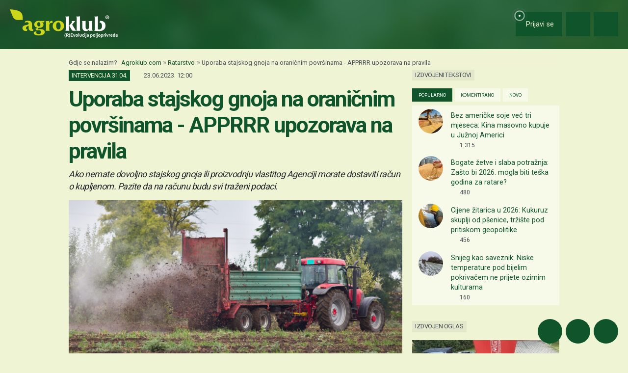

--- FILE ---
content_type: text/html; charset=utf-8
request_url: https://www.google.com/recaptcha/api2/aframe
body_size: 148
content:
<!DOCTYPE HTML><html><head><meta http-equiv="content-type" content="text/html; charset=UTF-8"></head><body><script nonce="CMQ1Sb4QPp6UYT_ev_4cjA">/** Anti-fraud and anti-abuse applications only. See google.com/recaptcha */ try{var clients={'sodar':'https://pagead2.googlesyndication.com/pagead/sodar?'};window.addEventListener("message",function(a){try{if(a.source===window.parent){var b=JSON.parse(a.data);var c=clients[b['id']];if(c){var d=document.createElement('img');d.src=c+b['params']+'&rc='+(localStorage.getItem("rc::a")?sessionStorage.getItem("rc::b"):"");window.document.body.appendChild(d);sessionStorage.setItem("rc::e",parseInt(sessionStorage.getItem("rc::e")||0)+1);localStorage.setItem("rc::h",'1768881832056');}}}catch(b){}});window.parent.postMessage("_grecaptcha_ready", "*");}catch(b){}</script></body></html>

--- FILE ---
content_type: text/javascript
request_url: https://cdn.agroklub.com/js/pages/vote.min.js?id=a83f93041ac01b327676f80a16167bbe
body_size: -16
content:
$((function(){$("body").on("click",".btn-vote",(function(a){a.preventDefault();var e=$(this),s=e.data("type"),d=e.data("id"),t=e.data("vote-id"),n=parseInt($("#votes-count-".concat(t)).html()),o="remove"===s?"DELETE":"POST";"remove"===s?(e.find("i.fa").removeClass("fa-visible").addClass("fa-hovered").addClass("fa-spinner fa-pulse"),e.find("i.far").removeClass("fa-hovered").addClass("fa-visible").addClass("fa-spinner fa-pulse")):(e.find("i.far").removeClass("fa-visible").addClass("fa-hovered").addClass("fa-spinner fa-pulse"),e.find("i.fa").removeClass("fa-hovered").addClass("fa-visible").addClass("fa-spinner fa-pulse")),$.ajax({type:o,url:Lang.get("routes.vote")+d+"/",data:{model:e.data("model")},dataType:"JSON",success:function(){e.find("i").removeClass("fa-spinner fa-pulse"),"remove"===s?(e.data("type","save"),$("#votes-count-".concat(t)).html(n-1)):(e.data("type","remove"),$("#votes-count-".concat(t)).html(n+1)),e.blur()},error:function(){e.find("i").removeClass("fa-spinner fa-pulse"),e.blur()}})}))}));
